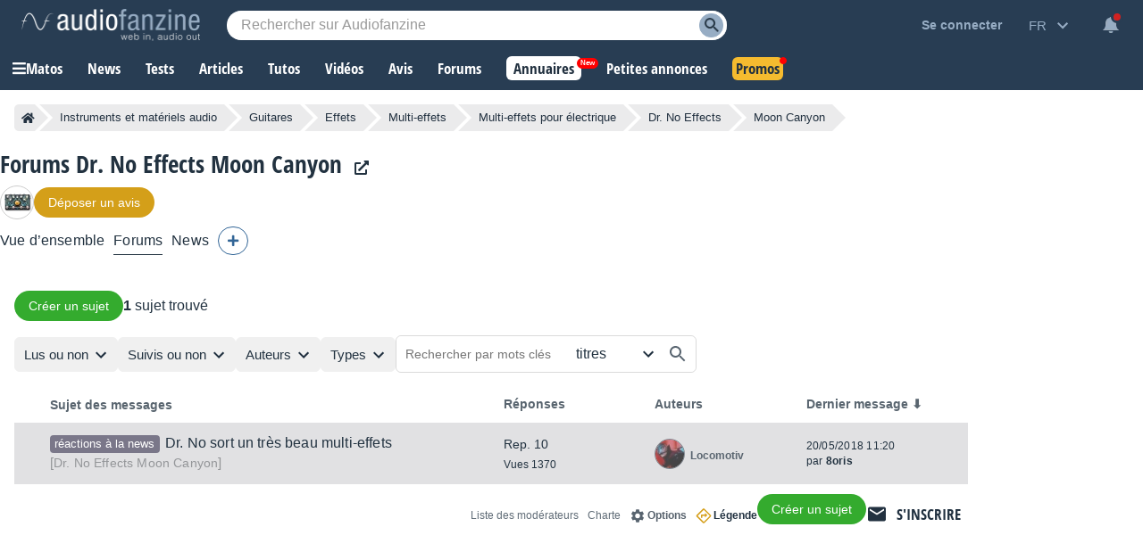

--- FILE ---
content_type: text/html; charset=utf-8
request_url: https://www.google.com/recaptcha/api2/aframe
body_size: 266
content:
<!DOCTYPE HTML><html><head><meta http-equiv="content-type" content="text/html; charset=UTF-8"></head><body><script nonce="3Yu7a_R3t8oI6YlRsZ_4YQ">/** Anti-fraud and anti-abuse applications only. See google.com/recaptcha */ try{var clients={'sodar':'https://pagead2.googlesyndication.com/pagead/sodar?'};window.addEventListener("message",function(a){try{if(a.source===window.parent){var b=JSON.parse(a.data);var c=clients[b['id']];if(c){var d=document.createElement('img');d.src=c+b['params']+'&rc='+(localStorage.getItem("rc::a")?sessionStorage.getItem("rc::b"):"");window.document.body.appendChild(d);sessionStorage.setItem("rc::e",parseInt(sessionStorage.getItem("rc::e")||0)+1);localStorage.setItem("rc::h",'1768852414335');}}}catch(b){}});window.parent.postMessage("_grecaptcha_ready", "*");}catch(b){}</script></body></html>

--- FILE ---
content_type: application/javascript; charset=utf-8
request_url: https://fundingchoicesmessages.google.com/f/AGSKWxWgevY3g2T7AFwMR0WXZcx7XCrfY3gktdXRkaFueuD4z5K94oLqoVAD_80jE2co-krlpRydH_es5XG4YazHKS1gxevPLSAVNjesLSyhWVVUdYar55JBdehmAMO2Q6Im5dLf7Gzz7q5Heot1hsBtGAqD5z0GKYbWjO4WVu7rThS3IKBsQiyiudr9tl8F/__bucks_ad./adblocker.js-adspace_/spacedesc=/adb_detector.
body_size: -1289
content:
window['145c687b-e420-4570-9ecd-14170f5cd949'] = true;